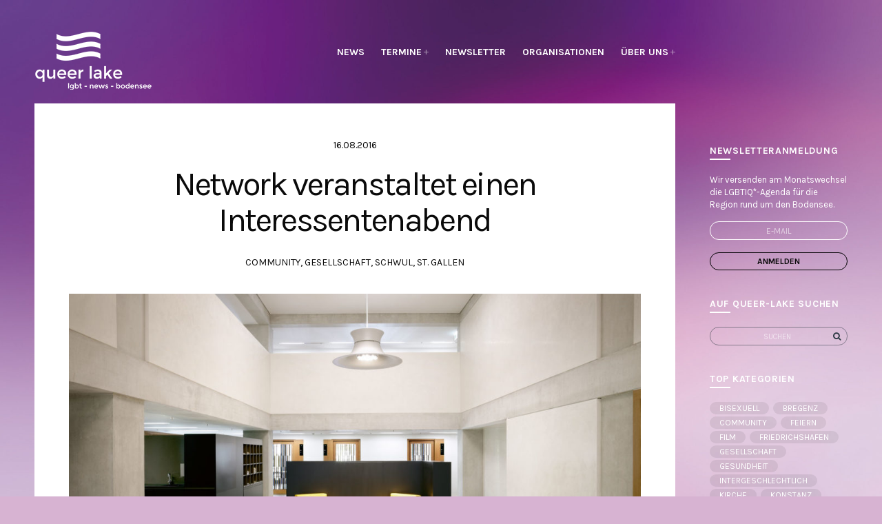

--- FILE ---
content_type: text/html; charset=UTF-8
request_url: https://www.queer-lake.net/network-veranstaltet-einen-interessentenabend/
body_size: 10487
content:
<!doctype html>
<html lang="de">
<head>
	<meta charset="UTF-8">
	<meta name="viewport" content="width=device-width, initial-scale=1">
	<link rel="pingback" href="https://www.queer-lake.net/xmlrpc.php">

	<title>Network veranstaltet einen Interessentenabend &#8211; lesbisch, schwule, bisexuelle, transgender News, St. Gallen, Bregenz, Konstanz</title>
<meta name='robots' content='max-image-preview:large' />
<link rel="alternate" type="application/rss+xml" title="lesbisch, schwule, bisexuelle, transgender News, St. Gallen, Bregenz, Konstanz &raquo; Feed" href="https://www.queer-lake.net/feed/" />
<link rel="alternate" type="application/rss+xml" title="lesbisch, schwule, bisexuelle, transgender News, St. Gallen, Bregenz, Konstanz &raquo; Kommentar-Feed" href="https://www.queer-lake.net/comments/feed/" />
<link rel="alternate" title="oEmbed (JSON)" type="application/json+oembed" href="https://www.queer-lake.net/wp-json/oembed/1.0/embed?url=https%3A%2F%2Fwww.queer-lake.net%2Fnetwork-veranstaltet-einen-interessentenabend%2F" />
<link rel="alternate" title="oEmbed (XML)" type="text/xml+oembed" href="https://www.queer-lake.net/wp-json/oembed/1.0/embed?url=https%3A%2F%2Fwww.queer-lake.net%2Fnetwork-veranstaltet-einen-interessentenabend%2F&#038;format=xml" />
<style id='wp-img-auto-sizes-contain-inline-css' type='text/css'>
img:is([sizes=auto i],[sizes^="auto," i]){contain-intrinsic-size:3000px 1500px}
/*# sourceURL=wp-img-auto-sizes-contain-inline-css */
</style>

<style id='wp-emoji-styles-inline-css' type='text/css'>

	img.wp-smiley, img.emoji {
		display: inline !important;
		border: none !important;
		box-shadow: none !important;
		height: 1em !important;
		width: 1em !important;
		margin: 0 0.07em !important;
		vertical-align: -0.1em !important;
		background: none !important;
		padding: 0 !important;
	}
/*# sourceURL=wp-emoji-styles-inline-css */
</style>
<link rel='stylesheet' id='wp-block-library-css' href='https://www.queer-lake.net/wp-includes/css/dist/block-library/style.min.css?ver=6.9' type='text/css' media='all' />
<style id='global-styles-inline-css' type='text/css'>
:root{--wp--preset--aspect-ratio--square: 1;--wp--preset--aspect-ratio--4-3: 4/3;--wp--preset--aspect-ratio--3-4: 3/4;--wp--preset--aspect-ratio--3-2: 3/2;--wp--preset--aspect-ratio--2-3: 2/3;--wp--preset--aspect-ratio--16-9: 16/9;--wp--preset--aspect-ratio--9-16: 9/16;--wp--preset--color--black: #000000;--wp--preset--color--cyan-bluish-gray: #abb8c3;--wp--preset--color--white: #ffffff;--wp--preset--color--pale-pink: #f78da7;--wp--preset--color--vivid-red: #cf2e2e;--wp--preset--color--luminous-vivid-orange: #ff6900;--wp--preset--color--luminous-vivid-amber: #fcb900;--wp--preset--color--light-green-cyan: #7bdcb5;--wp--preset--color--vivid-green-cyan: #00d084;--wp--preset--color--pale-cyan-blue: #8ed1fc;--wp--preset--color--vivid-cyan-blue: #0693e3;--wp--preset--color--vivid-purple: #9b51e0;--wp--preset--gradient--vivid-cyan-blue-to-vivid-purple: linear-gradient(135deg,rgb(6,147,227) 0%,rgb(155,81,224) 100%);--wp--preset--gradient--light-green-cyan-to-vivid-green-cyan: linear-gradient(135deg,rgb(122,220,180) 0%,rgb(0,208,130) 100%);--wp--preset--gradient--luminous-vivid-amber-to-luminous-vivid-orange: linear-gradient(135deg,rgb(252,185,0) 0%,rgb(255,105,0) 100%);--wp--preset--gradient--luminous-vivid-orange-to-vivid-red: linear-gradient(135deg,rgb(255,105,0) 0%,rgb(207,46,46) 100%);--wp--preset--gradient--very-light-gray-to-cyan-bluish-gray: linear-gradient(135deg,rgb(238,238,238) 0%,rgb(169,184,195) 100%);--wp--preset--gradient--cool-to-warm-spectrum: linear-gradient(135deg,rgb(74,234,220) 0%,rgb(151,120,209) 20%,rgb(207,42,186) 40%,rgb(238,44,130) 60%,rgb(251,105,98) 80%,rgb(254,248,76) 100%);--wp--preset--gradient--blush-light-purple: linear-gradient(135deg,rgb(255,206,236) 0%,rgb(152,150,240) 100%);--wp--preset--gradient--blush-bordeaux: linear-gradient(135deg,rgb(254,205,165) 0%,rgb(254,45,45) 50%,rgb(107,0,62) 100%);--wp--preset--gradient--luminous-dusk: linear-gradient(135deg,rgb(255,203,112) 0%,rgb(199,81,192) 50%,rgb(65,88,208) 100%);--wp--preset--gradient--pale-ocean: linear-gradient(135deg,rgb(255,245,203) 0%,rgb(182,227,212) 50%,rgb(51,167,181) 100%);--wp--preset--gradient--electric-grass: linear-gradient(135deg,rgb(202,248,128) 0%,rgb(113,206,126) 100%);--wp--preset--gradient--midnight: linear-gradient(135deg,rgb(2,3,129) 0%,rgb(40,116,252) 100%);--wp--preset--font-size--small: 13px;--wp--preset--font-size--medium: 20px;--wp--preset--font-size--large: 36px;--wp--preset--font-size--x-large: 42px;--wp--preset--spacing--20: 0.44rem;--wp--preset--spacing--30: 0.67rem;--wp--preset--spacing--40: 1rem;--wp--preset--spacing--50: 1.5rem;--wp--preset--spacing--60: 2.25rem;--wp--preset--spacing--70: 3.38rem;--wp--preset--spacing--80: 5.06rem;--wp--preset--shadow--natural: 6px 6px 9px rgba(0, 0, 0, 0.2);--wp--preset--shadow--deep: 12px 12px 50px rgba(0, 0, 0, 0.4);--wp--preset--shadow--sharp: 6px 6px 0px rgba(0, 0, 0, 0.2);--wp--preset--shadow--outlined: 6px 6px 0px -3px rgb(255, 255, 255), 6px 6px rgb(0, 0, 0);--wp--preset--shadow--crisp: 6px 6px 0px rgb(0, 0, 0);}:where(.is-layout-flex){gap: 0.5em;}:where(.is-layout-grid){gap: 0.5em;}body .is-layout-flex{display: flex;}.is-layout-flex{flex-wrap: wrap;align-items: center;}.is-layout-flex > :is(*, div){margin: 0;}body .is-layout-grid{display: grid;}.is-layout-grid > :is(*, div){margin: 0;}:where(.wp-block-columns.is-layout-flex){gap: 2em;}:where(.wp-block-columns.is-layout-grid){gap: 2em;}:where(.wp-block-post-template.is-layout-flex){gap: 1.25em;}:where(.wp-block-post-template.is-layout-grid){gap: 1.25em;}.has-black-color{color: var(--wp--preset--color--black) !important;}.has-cyan-bluish-gray-color{color: var(--wp--preset--color--cyan-bluish-gray) !important;}.has-white-color{color: var(--wp--preset--color--white) !important;}.has-pale-pink-color{color: var(--wp--preset--color--pale-pink) !important;}.has-vivid-red-color{color: var(--wp--preset--color--vivid-red) !important;}.has-luminous-vivid-orange-color{color: var(--wp--preset--color--luminous-vivid-orange) !important;}.has-luminous-vivid-amber-color{color: var(--wp--preset--color--luminous-vivid-amber) !important;}.has-light-green-cyan-color{color: var(--wp--preset--color--light-green-cyan) !important;}.has-vivid-green-cyan-color{color: var(--wp--preset--color--vivid-green-cyan) !important;}.has-pale-cyan-blue-color{color: var(--wp--preset--color--pale-cyan-blue) !important;}.has-vivid-cyan-blue-color{color: var(--wp--preset--color--vivid-cyan-blue) !important;}.has-vivid-purple-color{color: var(--wp--preset--color--vivid-purple) !important;}.has-black-background-color{background-color: var(--wp--preset--color--black) !important;}.has-cyan-bluish-gray-background-color{background-color: var(--wp--preset--color--cyan-bluish-gray) !important;}.has-white-background-color{background-color: var(--wp--preset--color--white) !important;}.has-pale-pink-background-color{background-color: var(--wp--preset--color--pale-pink) !important;}.has-vivid-red-background-color{background-color: var(--wp--preset--color--vivid-red) !important;}.has-luminous-vivid-orange-background-color{background-color: var(--wp--preset--color--luminous-vivid-orange) !important;}.has-luminous-vivid-amber-background-color{background-color: var(--wp--preset--color--luminous-vivid-amber) !important;}.has-light-green-cyan-background-color{background-color: var(--wp--preset--color--light-green-cyan) !important;}.has-vivid-green-cyan-background-color{background-color: var(--wp--preset--color--vivid-green-cyan) !important;}.has-pale-cyan-blue-background-color{background-color: var(--wp--preset--color--pale-cyan-blue) !important;}.has-vivid-cyan-blue-background-color{background-color: var(--wp--preset--color--vivid-cyan-blue) !important;}.has-vivid-purple-background-color{background-color: var(--wp--preset--color--vivid-purple) !important;}.has-black-border-color{border-color: var(--wp--preset--color--black) !important;}.has-cyan-bluish-gray-border-color{border-color: var(--wp--preset--color--cyan-bluish-gray) !important;}.has-white-border-color{border-color: var(--wp--preset--color--white) !important;}.has-pale-pink-border-color{border-color: var(--wp--preset--color--pale-pink) !important;}.has-vivid-red-border-color{border-color: var(--wp--preset--color--vivid-red) !important;}.has-luminous-vivid-orange-border-color{border-color: var(--wp--preset--color--luminous-vivid-orange) !important;}.has-luminous-vivid-amber-border-color{border-color: var(--wp--preset--color--luminous-vivid-amber) !important;}.has-light-green-cyan-border-color{border-color: var(--wp--preset--color--light-green-cyan) !important;}.has-vivid-green-cyan-border-color{border-color: var(--wp--preset--color--vivid-green-cyan) !important;}.has-pale-cyan-blue-border-color{border-color: var(--wp--preset--color--pale-cyan-blue) !important;}.has-vivid-cyan-blue-border-color{border-color: var(--wp--preset--color--vivid-cyan-blue) !important;}.has-vivid-purple-border-color{border-color: var(--wp--preset--color--vivid-purple) !important;}.has-vivid-cyan-blue-to-vivid-purple-gradient-background{background: var(--wp--preset--gradient--vivid-cyan-blue-to-vivid-purple) !important;}.has-light-green-cyan-to-vivid-green-cyan-gradient-background{background: var(--wp--preset--gradient--light-green-cyan-to-vivid-green-cyan) !important;}.has-luminous-vivid-amber-to-luminous-vivid-orange-gradient-background{background: var(--wp--preset--gradient--luminous-vivid-amber-to-luminous-vivid-orange) !important;}.has-luminous-vivid-orange-to-vivid-red-gradient-background{background: var(--wp--preset--gradient--luminous-vivid-orange-to-vivid-red) !important;}.has-very-light-gray-to-cyan-bluish-gray-gradient-background{background: var(--wp--preset--gradient--very-light-gray-to-cyan-bluish-gray) !important;}.has-cool-to-warm-spectrum-gradient-background{background: var(--wp--preset--gradient--cool-to-warm-spectrum) !important;}.has-blush-light-purple-gradient-background{background: var(--wp--preset--gradient--blush-light-purple) !important;}.has-blush-bordeaux-gradient-background{background: var(--wp--preset--gradient--blush-bordeaux) !important;}.has-luminous-dusk-gradient-background{background: var(--wp--preset--gradient--luminous-dusk) !important;}.has-pale-ocean-gradient-background{background: var(--wp--preset--gradient--pale-ocean) !important;}.has-electric-grass-gradient-background{background: var(--wp--preset--gradient--electric-grass) !important;}.has-midnight-gradient-background{background: var(--wp--preset--gradient--midnight) !important;}.has-small-font-size{font-size: var(--wp--preset--font-size--small) !important;}.has-medium-font-size{font-size: var(--wp--preset--font-size--medium) !important;}.has-large-font-size{font-size: var(--wp--preset--font-size--large) !important;}.has-x-large-font-size{font-size: var(--wp--preset--font-size--x-large) !important;}
/*# sourceURL=global-styles-inline-css */
</style>

<style id='classic-theme-styles-inline-css' type='text/css'>
/*! This file is auto-generated */
.wp-block-button__link{color:#fff;background-color:#32373c;border-radius:9999px;box-shadow:none;text-decoration:none;padding:calc(.667em + 2px) calc(1.333em + 2px);font-size:1.125em}.wp-block-file__button{background:#32373c;color:#fff;text-decoration:none}
/*# sourceURL=/wp-includes/css/classic-themes.min.css */
</style>
<link rel='stylesheet' id='scandinavia-google-font-css' href='//fonts.googleapis.com/css?family=Karla%3A400%2C700%2C400italic&#038;ver=6.9' type='text/css' media='all' />
<link rel='stylesheet' id='scandinavia-base-css' href='https://www.queer-lake.net/wp-content/themes/scandinavia/css/base.css?ver=1.0' type='text/css' media='all' />
<link rel='stylesheet' id='mmenu-css' href='https://www.queer-lake.net/wp-content/themes/scandinavia/css/mmenu.css?ver=5.2.0' type='text/css' media='all' />
<link rel='stylesheet' id='font-awesome-css' href='https://www.queer-lake.net/wp-content/themes/scandinavia/css/font-awesome.css?ver=4.4.0' type='text/css' media='all' />
<link rel='stylesheet' id='magnific-css' href='https://www.queer-lake.net/wp-content/themes/scandinavia/css/magnific.css?ver=1.0.0' type='text/css' media='all' />
<link rel='stylesheet' id='slick-css' href='https://www.queer-lake.net/wp-content/themes/scandinavia/css/slick.css?ver=1.5.7' type='text/css' media='all' />
<link rel='stylesheet' id='justifiedGallery-css' href='https://www.queer-lake.net/wp-content/themes/scandinavia/css/justifiedGallery.min.css?ver=3.6.0' type='text/css' media='all' />
<link rel='stylesheet' id='scandinavia-style-css' href='https://www.queer-lake.net/wp-content/themes/scandinavia/style.css?ver=1.0' type='text/css' media='all' />
<script type="text/javascript" src="https://www.queer-lake.net/wp-includes/js/jquery/jquery.min.js?ver=3.7.1" id="jquery-core-js"></script>
<script type="text/javascript" src="https://www.queer-lake.net/wp-includes/js/jquery/jquery-migrate.min.js?ver=3.4.1" id="jquery-migrate-js"></script>
<link rel="https://api.w.org/" href="https://www.queer-lake.net/wp-json/" /><link rel="alternate" title="JSON" type="application/json" href="https://www.queer-lake.net/wp-json/wp/v2/posts/603" /><link rel="EditURI" type="application/rsd+xml" title="RSD" href="https://www.queer-lake.net/xmlrpc.php?rsd" />
<link rel="canonical" href="https://www.queer-lake.net/network-veranstaltet-einen-interessentenabend/" />
<link rel='shortlink' href='https://www.queer-lake.net/?p=603' />
<style type="text/css">			body,
			.widget_meta ul li a,
			.widget_pages ul li a,
			.widget_categories ul li a,
			.widget_archive ul li a,
			.widget_nav_menu ul li a,
			.widget_recent_entries ul li a {
				background-color: #d7b3d2;
			}
						body,
			a,
			.btn,
			.btn.btn-transparent,
			button,
			input[type="submit"]{
				color: #0a0a0a;
			}

			.widget-title:after {
				border-bottom-color: #0a0a0a;
			}
						a:hover,
			.btn:hover,
			.btn.btn-transparent:hover,
			button:hover,
			input[type="submit"]:hover {
				color: #997e97;
			}

			.paging-numbers a:hover,
			.paging-numbers .current {
				border-color: #997e97;
			}
						.entry-time, .entry-meta {
				color: #0a0a0a;
			}
						.sidebar, #site-section h2 {
				border-color: #ffffff;
			}
						.widget_meta ul li a,
			.widget_pages ul li a,
			.widget_categories ul li a,
			.widget_archive ul li a,
			.widget_nav_menu ul li a,
			.widget_recent_entries ul li a,
			.widget_recent_comments ul li,
			.sidebar input,
			.sidebar textarea,
			.widget_meta ul li:after, .widget_pages ul li:after, .widget_categories ul li:after, .widget_archive ul li:after, .widget_nav_menu ul li:after, .widget_recent_entries ul li:after,
			.widget_meta ul li .count, .widget_meta ul li .ci-count, .widget_pages ul li .count, .widget_pages ul li .ci-count, .widget_categories ul li .count, .widget_categories ul li .ci-count, .widget_archive ul li .count, .widget_archive ul li .ci-count, .widget_nav_menu ul li .count, .widget_nav_menu ul li .ci-count, .widget_recent_entries ul li .count, .widget_recent_entries ul li .ci-count,
			.sidebar form,
			.sidebar textarea {
				border-color: #ffffff;
			}

			.sidebar .searchform .searchsubmit {
				border-color: #ffffff;

			}
						.sidebar .widget-title {
				color: #ffffff;
			}

			.sidebar .widget-title:after {
				border-bottom-color: #ffffff;
			}
						.sidebar {
				color: #ffffff;
			}
						.sidebar a {
				color: #ffffff;
			}
						.sidebar a:hover {
				color: #997e97;
			}
			.widget_meta ul li a, .widget_pages ul li a, .widget_categories ul li a, .widget_archive ul li a, .widget_nav_menu ul li a, .widget_recent_entries ul li a { background-color:transparent; } .head-background { background-size:100%; } .entry-content a { text-decoration:underline; } .contact-form input[type=email], .contact-form input[type=text] { width:80% } input[type="submit"] { background-color:transparent; border:1px solid black; } .post-author, .entry-author, .sharedaddy.sd-sharing-enabled, .entry-comments-no { display: none !important; } button.pushbutton-wide { color: white;}</style></head>
<body class="wp-singular post-template-default single single-post postid-603 single-format-standard wp-theme-scandinavia" itemscope="itemscope" itemtype="http://schema.org/WebPage">

	<div class="head-background" style="background-image: url(https://www.queer-lake.net/wp-content/uploads/2016/08/cropped-hg-queer-lake-2.jpg); "></div>

<div id="page">
	<div id="mobile-bar">
		<a class="menu-trigger" href="#mobilemenu"><i class="fa fa-bars"></i></a>
		<p class="mob-title">Menu</p>
	</div>

	<div class="sc-container">
		<div class="sc-row">


<div class="sc-main-wrap ">
	<header class="header " role="banner" itemscope="itemscope" itemtype="http://schema.org/Organization">
	<div class="row">
		<div class="col-lg-5 col-md-12">
			<div class="logo">
				<h1 itemprop="name">
					<a href="https://www.queer-lake.net/">
													<img itemprop="logo" src="https://www.queer-lake.net/wp-content/uploads/2016/05/queer-lake-logo-white-small-cropped.png"  alt="lesbisch, schwule, bisexuelle, transgender News, St. Gallen, Bregenz, Konstanz"/>
											</a>
				</h1>

				
			</div>
		</div>

		<div class="col-lg-7 col-md-12">
			<div class="header-widgets">
				
							</div>

			<nav class="nav" role="navigation" itemscope="itemscope" itemtype="http://schema.org/SiteNavigationElement">
				<ul id="menu-menu-top" class="navigation"><li id="menu-item-1174" class="menu-item menu-item-type-custom menu-item-object-custom menu-item-home menu-item-1174"><a href="https://www.queer-lake.net/">News</a></li>
<li id="menu-item-211" class="menu-item menu-item-type-post_type menu-item-object-page menu-item-has-children menu-item-211"><a href="https://www.queer-lake.net/termine/">Termine</a>
<ul class="sub-menu">
	<li id="menu-item-1504" class="menu-item menu-item-type-post_type menu-item-object-page menu-item-1504"><a href="https://www.queer-lake.net/termine/">Termine und Veranstaltungen</a></li>
	<li id="menu-item-1503" class="menu-item menu-item-type-post_type menu-item-object-page menu-item-1503"><a href="https://www.queer-lake.net/termine/regelmaessiger-wochenkalender/">Regelmässige Treffen</a></li>
</ul>
</li>
<li id="menu-item-547" class="menu-item menu-item-type-post_type menu-item-object-page menu-item-547"><a href="https://www.queer-lake.net/newsletter/">Newsletter</a></li>
<li id="menu-item-212" class="menu-item menu-item-type-post_type menu-item-object-page menu-item-212"><a href="https://www.queer-lake.net/organisationen/">Organisationen</a></li>
<li id="menu-item-210" class="menu-item menu-item-type-post_type menu-item-object-page menu-item-has-children menu-item-210"><a href="https://www.queer-lake.net/ueber-uns/">Über uns</a>
<ul class="sub-menu">
	<li id="menu-item-2803" class="menu-item menu-item-type-post_type menu-item-object-page menu-item-2803"><a href="https://www.queer-lake.net/ueber-uns/">Queer Lake stellt sich vor</a></li>
	<li id="menu-item-4545" class="menu-item menu-item-type-post_type menu-item-object-page menu-item-4545"><a href="https://www.queer-lake.net/internationales-lgbtiq-vernetzungstreffen-2020/">Internationale LGBTIQ*-Vernetzungstreffen rund um den Bodensee</a></li>
	<li id="menu-item-4287" class="menu-item menu-item-type-post_type menu-item-object-page menu-item-4287"><a href="https://www.queer-lake.net/organisationen/internationales-lgbtiq-vernetzungstreffen-2019/">Internationales LGBTIQ*-Vernetzungstreffen 2019</a></li>
	<li id="menu-item-2773" class="menu-item menu-item-type-post_type menu-item-object-page menu-item-2773"><a href="https://www.queer-lake.net/organisationen/queer-lake-vernetzungstreffen-2018/">Internationales LGBTIQ*-Vernetzungstreffen 2018</a></li>
	<li id="menu-item-2764" class="menu-item menu-item-type-post_type menu-item-object-page menu-item-2764"><a href="https://www.queer-lake.net/organisationen/queer-lake-vernetzungstreffen-2017/">Internationales LGBTIQ*-Vernetzungstreffen 2017</a></li>
</ul>
</li>
</ul>			</nav>

			<div id="mobilemenu"></div>
		</div>
	</div>
</header>
	<main class="main-content">
		<div class="main-content-wrap">

							<article id="entry-603" class="entry entry-single post-603 post type-post status-publish format-standard has-post-thumbnail hentry category-community category-gesellschaft category-schwul category-st-gallen tag-fuehrungskraefte tag-network tag-ostschweiz" itemscope="itemscope" itemtype="http://schema.org/BlogPosting" itemprop="blogPost">
					<div class="entry-single-wrap">
						<header class="entry-header">
															<time itemprop="datePublished" class="entry-time" datetime="2016-08-16T08:06:51+02:00">16.08.2016</time>
														<h1 itemprop="headline" class="entry-title">Network veranstaltet einen Interessentenabend</h1>

							<div class="entry-meta">
								<span class="entry-author">Roland Köppel</span>
																	<span class="entry-comments">
										<a href="https://www.queer-lake.net/category/community/" rel="category tag">Community</a>, <a href="https://www.queer-lake.net/category/gesellschaft/" rel="category tag">Gesellschaft</a>, <a href="https://www.queer-lake.net/category/lgbtiq/schwul/" rel="category tag">Schwul</a>, <a href="https://www.queer-lake.net/category/regionen/st-gallen/" rel="category tag">St. Gallen</a>									</span>
																<a class="entry-comments-no" href="https://www.queer-lake.net/network-veranstaltet-einen-interessentenabend/#respond">Keine Kommentare</a>
							</div>
						</header>

									<figure class="entry-thumb">
						<a class="ci-lightbox" href="https://www.queer-lake.net/wp-content/uploads/2016/08/Designmoebel-1024x682.jpg" title="">
				<img width="1040" height="600" src="https://www.queer-lake.net/wp-content/uploads/2016/08/Designmoebel-1040x600.jpg" class="attachment-scandinavia_featured size-scandinavia_featured wp-post-image" alt="" itemprop="image" decoding="async" fetchpriority="high" />			</a>
		</figure>
	
						<div class="sc-narrow">
							<div class="entry-content" itemprop="text">
								
								<p>Network, der Verein für schwule Führungskräfte mit 450 Mitgliedern in 8 Regionalgruppen in der Schweiz ist eine eher diskrete Organisation. Das liegt vielleicht daran, dass sie erst seit einem Jahr ihre Veranstaltungen und gesellschaftliche Arbeit aus Politik, Kultur, Wissenschaft und Sozialem gegen aussen kommunizieren, obwohl sie just das 20 Jahre Jubiläum feiern.</p>
<p>Die Regionalgruppe Ostschweiz / FL veranstaltet das erste mal einen Interessentenabend, damit Führungskräfte unkompliziert Network kennen lernen können und und sich bei den Networkern direkt erkundigen wie das nun so ist in ihrem Verein.</p>
<p>Der Rahmen bietet eine Führung durch das <a href="http://www.bvger.ch">Bundesverwaltungsgericht</a> in St. Gallen mit Kantonsbaumeister Werner Binotto, das anschliessende Abendessen in der <a href="http://www.militaerkantine.ch/de/">Militärkantine</a> beschliesst den geselligen Abend.</p>
<p>Do. 15. September, 18.30 Uhr, Interessentenabend von <a href="https://www.network.ch">Network</a><br />
Bundesverwaltungsgericht St.Gallen, Militärkantine, St. Gallen<br />
Anmeldeschluss, 9. Sept. <a href="mailto:ostschweiz.info@network.ch">ostschweiz.info@network.ch</a></p>
															</div>

															<div class="entry-tags">
									<a href="https://www.queer-lake.net/tag/fuehrungskraefte/" rel="tag">Führungskräfte</a> <a href="https://www.queer-lake.net/tag/network/" rel="tag">network</a> <a href="https://www.queer-lake.net/tag/ostschweiz/" rel="tag">Ostschweiz</a>								</div>
							
													</div>
					</div>
				</article>

									<div id="paging" class="paging-links paging-single">
							<div class="entry-sharing">
				<a href="https://www.facebook.com/sharer.php?u=https://www.queer-lake.net/network-veranstaltet-einen-interessentenabend/"><i class="fa fa-facebook"></i></a>
		<a href="https://twitter.com/share?url=https://www.queer-lake.net/network-veranstaltet-einen-interessentenabend/"><i class="fa fa-twitter"></i></a>
		<a href="https://plus.google.com/share?url=https://www.queer-lake.net/network-veranstaltet-einen-interessentenabend/"><i class="fa fa-google-plus"></i></a>
					<a href="https://pinterest.com/pin/create/bookmarklet/?url=https://www.queer-lake.net/network-veranstaltet-einen-interessentenabend/&#038;description=Network%20veranstaltet%20einen%20Interessentenabend&#038;media=https://www.queer-lake.net/wp-content/uploads/2016/08/Designmoebel-1024x682.jpg"><i class="fa fa-pinterest"></i></a>
			</div>

																												<a href="https://www.queer-lake.net/end-of-summer-party-lochau/" class="btn btn-transparent btn-small paging-standard paging-older">Vorheriger Eintrag</a>
																						<a href="https://www.queer-lake.net/film-the-talented-mr-ripley/" class="btn btn-transparent btn-small paging-standard paging-newer">Nächster Eintrag</a>
																		</div>
				
				<div class="main-wrap-section">
	<div class="sc-narrow">

		<div class="entry-author" itemscope="itemscope" itemprop="author" itemtype="http://schema.org/Person">
			<h4 itemprop="name" class="widget-title">Roland Köppel</h4>

			<div class="entry-author-group">
				<figure class="author-avatar">
									</figure>
				<div class="author-details">
										
											<p class="author-excerpt">
							In this area you can display your biographic info. Just visit <em>Users &gt; Your Profile &gt; Biographic info</em>						</p>
					
							<ul class="socials">
			<li><a href="https://www.facebook.com/koeppel.roland" class="social-icon"><i class="fa fa-facebook"></i></a></li>					</ul>
						</div>
			</div>
		</div>

	</div>
</div>

					<div class="main-wrap-section">
		<div class="sc-narrow">

			<div class="entry-related">
									<h4 class="section-title">Das könnte dich auch interessieren..</h4>
				
				<div class="row">
											<div class="col-sm-4">
							<article class="entry entry-sm">
								<time class="entry-time" datetime="2017-12-18T07:07:03+01:00">18.12.2017</time>
																	<div class="entry-thumb">
										<a href="https://www.queer-lake.net/regenbogen-guetzli-backen-mit-andersh/"><img width="420" height="280" src="https://www.queer-lake.net/wp-content/uploads/2017/12/anders-regenbogen-guetzli-420x280.jpg" class="attachment-scandinavia_sm size-scandinavia_sm wp-post-image" alt="" decoding="async" /></a>
									</div>
								
								<h2 class="entry-title"><a href="https://www.queer-lake.net/regenbogen-guetzli-backen-mit-andersh/">Regenbogen-Guetzli backen mit andersh</a></h2>
							</article>
						</div>
											<div class="col-sm-4">
							<article class="entry entry-sm">
								<time class="entry-time" datetime="2019-04-10T23:52:11+02:00">10.04.2019</time>
																	<div class="entry-thumb">
										<a href="https://www.queer-lake.net/love-is-love-in-rankweil/"><img width="420" height="280" src="https://www.queer-lake.net/wp-content/uploads/2019/04/20181018_01MG_054_5-1-420x280.jpg" class="attachment-scandinavia_sm size-scandinavia_sm wp-post-image" alt="" decoding="async" loading="lazy" /></a>
									</div>
								
								<h2 class="entry-title"><a href="https://www.queer-lake.net/love-is-love-in-rankweil/">Love is Love in Rankweil</a></h2>
							</article>
						</div>
											<div class="col-sm-4">
							<article class="entry entry-sm">
								<time class="entry-time" datetime="2018-02-01T11:19:56+01:00">01.02.2018</time>
																	<div class="entry-thumb">
										<a href="https://www.queer-lake.net/pink-panther-im-orient-schaffhausen/"><img width="420" height="280" src="https://www.queer-lake.net/wp-content/uploads/2018/02/pink-panther-420x280.jpg" class="attachment-scandinavia_sm size-scandinavia_sm wp-post-image" alt="" decoding="async" loading="lazy" srcset="https://www.queer-lake.net/wp-content/uploads/2018/02/pink-panther-420x280.jpg 420w, https://www.queer-lake.net/wp-content/uploads/2018/02/pink-panther-750x500.jpg 750w" sizes="auto, (max-width: 420px) 100vw, 420px" /></a>
									</div>
								
								<h2 class="entry-title"><a href="https://www.queer-lake.net/pink-panther-im-orient-schaffhausen/">Pink Panther im Orient, Schaffhausen</a></h2>
							</article>
						</div>
														</div>
			</div>

		</div>
	</div>

				
			
			
		</div>
	</main>
</div>

<div class="sc-side-wrap ">
	<div class="sidebar" role="complementary" itemtype="http://schema.org/WPSideBar" itemscope="itemscope">
	<aside id="text-2" class="widget group widget_text"><h3 class="widget-title">Newsletteranmeldung</h3>			<div class="textwidget">								<p>Wir versenden am Monatswechsel die LGBTIQ*-Agenda für die Region rund um den Bodensee.<br />


<script type="text/javascript">
//<![CDATA[
if (typeof newsletter_check !== "function") {
window.newsletter_check = function (f) {
    var re = /^([a-zA-Z0-9_\.\-\+])+\@(([a-zA-Z0-9\-]{1,})+\.)+([a-zA-Z0-9]{2,})+$/;
    if (!re.test(f.elements["ne"].value)) {
        alert("Die Mailadresse ist nicht korrekt.");
        return false;
    }
    for (var i=1; i<20; i++) {
    if (f.elements["np" + i] && f.elements["np" + i].required && f.elements["np" + i].value == "") {
        alert("");
        return false;
    }
    }
    if (f.elements["ny"] && !f.elements["ny"].checked) {
        alert("You must accept the privacy statement");
        return false;
    }
    return true;
}
}
//]]&gt;
</script>
<div class="newsletter newsletter-subscription">
<form method="post" action="https://www.queer-lake.net/?na=s" onsubmit="return newsletter_check(this)">

<input type="hidden" name="nr" value="page">
<!-- email -->
<input class="newsletter-email" type="email" name="ne" placeholder="E-MAIL" required=""><br /><br />

<input class="newsletter-submit"  type="submit" value="Anmelden">

</form>
</div></div>
		</aside><aside id="search-2" class="widget group widget_search"><h3 class="widget-title">AUF QUEER-LAKE SUCHEN</h3><form action="https://www.queer-lake.net/" class="searchform" method="get" role="search">
	<div>
		<label class="screen-reader-text">Suche nach:</label>
		<input type="search" placeholder="Suchen" name="s" value="">
		<button class="searchsubmit" type="submit"><i class="fa fa-search"></i><span class="screen-reader-text">Suchen</span></button>
	</div>
</form>
</aside><aside id="tag_cloud-4" class="widget group widget_tag_cloud"><h3 class="widget-title">Top Kategorien</h3><div class="tagcloud"><a href="https://www.queer-lake.net/category/lgbtiq/bisexuell/" class="tag-cloud-link tag-link-51 tag-link-position-1" style="font-size: 20.352941176471pt;" aria-label="Bisexuell (199 Einträge)">Bisexuell</a>
<a href="https://www.queer-lake.net/category/regionen/bregenz/" class="tag-cloud-link tag-link-43 tag-link-position-2" style="font-size: 17.516339869281pt;" aria-label="Bregenz (96 Einträge)">Bregenz</a>
<a href="https://www.queer-lake.net/category/community/" class="tag-cloud-link tag-link-37 tag-link-position-3" style="font-size: 21.176470588235pt;" aria-label="Community (243 Einträge)">Community</a>
<a href="https://www.queer-lake.net/category/feiern/" class="tag-cloud-link tag-link-28 tag-link-position-4" style="font-size: 18.43137254902pt;" aria-label="Feiern (122 Einträge)">Feiern</a>
<a href="https://www.queer-lake.net/category/kultur/film-kultur/" class="tag-cloud-link tag-link-38 tag-link-position-5" style="font-size: 17.882352941176pt;" aria-label="Film (107 Einträge)">Film</a>
<a href="https://www.queer-lake.net/category/regionen/friedrichshafen/" class="tag-cloud-link tag-link-47 tag-link-position-6" style="font-size: 13.21568627451pt;" aria-label="Friedrichshafen (32 Einträge)">Friedrichshafen</a>
<a href="https://www.queer-lake.net/category/gesellschaft/" class="tag-cloud-link tag-link-30 tag-link-position-7" style="font-size: 19.62091503268pt;" aria-label="Gesellschaft (164 Einträge)">Gesellschaft</a>
<a href="https://www.queer-lake.net/category/gesundheit/" class="tag-cloud-link tag-link-40 tag-link-position-8" style="font-size: 15.045751633987pt;" aria-label="Gesundheit (51 Einträge)">Gesundheit</a>
<a href="https://www.queer-lake.net/category/lgbtiq/intergeschlechtlich/" class="tag-cloud-link tag-link-88 tag-link-position-9" style="font-size: 17.424836601307pt;" aria-label="Intergeschlechtlich (94 Einträge)">Intergeschlechtlich</a>
<a href="https://www.queer-lake.net/category/kirche/" class="tag-cloud-link tag-link-16 tag-link-position-10" style="font-size: 10.562091503268pt;" aria-label="Kirche (16 Einträge)">Kirche</a>
<a href="https://www.queer-lake.net/category/regionen/konstanz/" class="tag-cloud-link tag-link-44 tag-link-position-11" style="font-size: 18.43137254902pt;" aria-label="Konstanz (122 Einträge)">Konstanz</a>
<a href="https://www.queer-lake.net/category/kultur/" class="tag-cloud-link tag-link-36 tag-link-position-12" style="font-size: 17.333333333333pt;" aria-label="Kultur (93 Einträge)">Kultur</a>
<a href="https://www.queer-lake.net/category/lgbtiq/lesbisch/" class="tag-cloud-link tag-link-50 tag-link-position-13" style="font-size: 20.81045751634pt;" aria-label="Lesbisch (222 Einträge)">Lesbisch</a>
<a href="https://www.queer-lake.net/category/lgbtiq/" class="tag-cloud-link tag-link-48 tag-link-position-14" style="font-size: 22pt;" aria-label="LGBTIQ+ (299 Einträge)">LGBTIQ+</a>
<a href="https://www.queer-lake.net/category/lgbtiq-news-am-bodensee/" class="tag-cloud-link tag-link-1 tag-link-position-15" style="font-size: 20.352941176471pt;" aria-label="LGBTIQ-News am Bodensee (200 Einträge)">LGBTIQ-News am Bodensee</a>
<a href="https://www.queer-lake.net/category/organisationen/" class="tag-cloud-link tag-link-31 tag-link-position-16" style="font-size: 11.56862745098pt;" aria-label="Organisationen (21 Einträge)">Organisationen</a>
<a href="https://www.queer-lake.net/category/politik/" class="tag-cloud-link tag-link-90 tag-link-position-17" style="font-size: 13.124183006536pt;" aria-label="Politik (31 Einträge)">Politik</a>
<a href="https://www.queer-lake.net/category/pride/" class="tag-cloud-link tag-link-25 tag-link-position-18" style="font-size: 13.124183006536pt;" aria-label="Pride (31 Einträge)">Pride</a>
<a href="https://www.queer-lake.net/category/organisationen/queer-lake/" class="tag-cloud-link tag-link-74 tag-link-position-19" style="font-size: 8pt;" aria-label="Queer-Lake (8 Einträge)">Queer-Lake</a>
<a href="https://www.queer-lake.net/category/regionen/" class="tag-cloud-link tag-link-41 tag-link-position-20" style="font-size: 9.1895424836601pt;" aria-label="Regionen (11 Einträge)">Regionen</a>
<a href="https://www.queer-lake.net/category/lgbtiq/schwul/" class="tag-cloud-link tag-link-49 tag-link-position-21" style="font-size: 20.901960784314pt;" aria-label="Schwul (228 Einträge)">Schwul</a>
<a href="https://www.queer-lake.net/category/regionen/st-gallen/" class="tag-cloud-link tag-link-42 tag-link-position-22" style="font-size: 20.535947712418pt;" aria-label="St. Gallen (208 Einträge)">St. Gallen</a>
<a href="https://www.queer-lake.net/category/regionen/thurgau/" class="tag-cloud-link tag-link-87 tag-link-position-23" style="font-size: 15.320261437908pt;" aria-label="Thurgau (55 Einträge)">Thurgau</a>
<a href="https://www.queer-lake.net/category/lgbtiq/transgender/" class="tag-cloud-link tag-link-52 tag-link-position-24" style="font-size: 20.444444444444pt;" aria-label="Transgender (201 Einträge)">Transgender</a>
<a href="https://www.queer-lake.net/category/weekend/" class="tag-cloud-link tag-link-29 tag-link-position-25" style="font-size: 13.856209150327pt;" aria-label="Weekend (38 Einträge)">Weekend</a></div>
</aside><aside id="archives-2" class="widget group widget_archive"><h3 class="widget-title">Archiv</h3>
			<ul>
					<li><a href='https://www.queer-lake.net/2025/02/'>Februar 2025</a></li>
	<li><a href='https://www.queer-lake.net/2024/10/'>Oktober 2024</a></li>
	<li><a href='https://www.queer-lake.net/2024/09/'>September 2024</a></li>
	<li><a href='https://www.queer-lake.net/2024/08/'>August 2024</a></li>
	<li><a href='https://www.queer-lake.net/2024/07/'>Juli 2024</a></li>
	<li><a href='https://www.queer-lake.net/2024/06/'>Juni 2024</a></li>
	<li><a href='https://www.queer-lake.net/2024/05/'>Mai 2024</a></li>
	<li><a href='https://www.queer-lake.net/2024/04/'>April 2024</a></li>
	<li><a href='https://www.queer-lake.net/2024/03/'>März 2024</a></li>
	<li><a href='https://www.queer-lake.net/2024/02/'>Februar 2024</a></li>
	<li><a href='https://www.queer-lake.net/2023/11/'>November 2023</a></li>
	<li><a href='https://www.queer-lake.net/2023/10/'>Oktober 2023</a></li>
	<li><a href='https://www.queer-lake.net/2023/09/'>September 2023</a></li>
	<li><a href='https://www.queer-lake.net/2023/07/'>Juli 2023</a></li>
	<li><a href='https://www.queer-lake.net/2023/06/'>Juni 2023</a></li>
	<li><a href='https://www.queer-lake.net/2023/04/'>April 2023</a></li>
	<li><a href='https://www.queer-lake.net/2023/03/'>März 2023</a></li>
	<li><a href='https://www.queer-lake.net/2022/11/'>November 2022</a></li>
	<li><a href='https://www.queer-lake.net/2022/09/'>September 2022</a></li>
	<li><a href='https://www.queer-lake.net/2022/08/'>August 2022</a></li>
	<li><a href='https://www.queer-lake.net/2022/07/'>Juli 2022</a></li>
	<li><a href='https://www.queer-lake.net/2022/06/'>Juni 2022</a></li>
	<li><a href='https://www.queer-lake.net/2022/04/'>April 2022</a></li>
	<li><a href='https://www.queer-lake.net/2022/03/'>März 2022</a></li>
	<li><a href='https://www.queer-lake.net/2022/02/'>Februar 2022</a></li>
	<li><a href='https://www.queer-lake.net/2022/01/'>Januar 2022</a></li>
	<li><a href='https://www.queer-lake.net/2021/12/'>Dezember 2021</a></li>
	<li><a href='https://www.queer-lake.net/2021/11/'>November 2021</a></li>
	<li><a href='https://www.queer-lake.net/2021/10/'>Oktober 2021</a></li>
	<li><a href='https://www.queer-lake.net/2021/09/'>September 2021</a></li>
	<li><a href='https://www.queer-lake.net/2021/08/'>August 2021</a></li>
	<li><a href='https://www.queer-lake.net/2021/07/'>Juli 2021</a></li>
	<li><a href='https://www.queer-lake.net/2021/06/'>Juni 2021</a></li>
	<li><a href='https://www.queer-lake.net/2021/05/'>Mai 2021</a></li>
	<li><a href='https://www.queer-lake.net/2021/04/'>April 2021</a></li>
	<li><a href='https://www.queer-lake.net/2021/03/'>März 2021</a></li>
	<li><a href='https://www.queer-lake.net/2021/02/'>Februar 2021</a></li>
	<li><a href='https://www.queer-lake.net/2020/12/'>Dezember 2020</a></li>
	<li><a href='https://www.queer-lake.net/2020/11/'>November 2020</a></li>
	<li><a href='https://www.queer-lake.net/2020/10/'>Oktober 2020</a></li>
	<li><a href='https://www.queer-lake.net/2020/09/'>September 2020</a></li>
	<li><a href='https://www.queer-lake.net/2020/08/'>August 2020</a></li>
	<li><a href='https://www.queer-lake.net/2020/07/'>Juli 2020</a></li>
	<li><a href='https://www.queer-lake.net/2020/06/'>Juni 2020</a></li>
	<li><a href='https://www.queer-lake.net/2020/05/'>Mai 2020</a></li>
	<li><a href='https://www.queer-lake.net/2020/04/'>April 2020</a></li>
	<li><a href='https://www.queer-lake.net/2020/03/'>März 2020</a></li>
	<li><a href='https://www.queer-lake.net/2020/02/'>Februar 2020</a></li>
	<li><a href='https://www.queer-lake.net/2020/01/'>Januar 2020</a></li>
	<li><a href='https://www.queer-lake.net/2019/12/'>Dezember 2019</a></li>
	<li><a href='https://www.queer-lake.net/2019/11/'>November 2019</a></li>
	<li><a href='https://www.queer-lake.net/2019/10/'>Oktober 2019</a></li>
	<li><a href='https://www.queer-lake.net/2019/09/'>September 2019</a></li>
	<li><a href='https://www.queer-lake.net/2019/08/'>August 2019</a></li>
	<li><a href='https://www.queer-lake.net/2019/06/'>Juni 2019</a></li>
	<li><a href='https://www.queer-lake.net/2019/05/'>Mai 2019</a></li>
	<li><a href='https://www.queer-lake.net/2019/04/'>April 2019</a></li>
	<li><a href='https://www.queer-lake.net/2019/03/'>März 2019</a></li>
	<li><a href='https://www.queer-lake.net/2019/02/'>Februar 2019</a></li>
	<li><a href='https://www.queer-lake.net/2019/01/'>Januar 2019</a></li>
	<li><a href='https://www.queer-lake.net/2018/12/'>Dezember 2018</a></li>
	<li><a href='https://www.queer-lake.net/2018/11/'>November 2018</a></li>
	<li><a href='https://www.queer-lake.net/2018/10/'>Oktober 2018</a></li>
	<li><a href='https://www.queer-lake.net/2018/09/'>September 2018</a></li>
	<li><a href='https://www.queer-lake.net/2018/08/'>August 2018</a></li>
	<li><a href='https://www.queer-lake.net/2018/07/'>Juli 2018</a></li>
	<li><a href='https://www.queer-lake.net/2018/06/'>Juni 2018</a></li>
	<li><a href='https://www.queer-lake.net/2018/05/'>Mai 2018</a></li>
	<li><a href='https://www.queer-lake.net/2018/04/'>April 2018</a></li>
	<li><a href='https://www.queer-lake.net/2018/03/'>März 2018</a></li>
	<li><a href='https://www.queer-lake.net/2018/02/'>Februar 2018</a></li>
	<li><a href='https://www.queer-lake.net/2018/01/'>Januar 2018</a></li>
	<li><a href='https://www.queer-lake.net/2017/12/'>Dezember 2017</a></li>
	<li><a href='https://www.queer-lake.net/2017/11/'>November 2017</a></li>
	<li><a href='https://www.queer-lake.net/2017/10/'>Oktober 2017</a></li>
	<li><a href='https://www.queer-lake.net/2017/09/'>September 2017</a></li>
	<li><a href='https://www.queer-lake.net/2017/08/'>August 2017</a></li>
	<li><a href='https://www.queer-lake.net/2017/07/'>Juli 2017</a></li>
	<li><a href='https://www.queer-lake.net/2017/06/'>Juni 2017</a></li>
	<li><a href='https://www.queer-lake.net/2017/05/'>Mai 2017</a></li>
	<li><a href='https://www.queer-lake.net/2017/04/'>April 2017</a></li>
	<li><a href='https://www.queer-lake.net/2017/03/'>März 2017</a></li>
	<li><a href='https://www.queer-lake.net/2017/02/'>Februar 2017</a></li>
	<li><a href='https://www.queer-lake.net/2017/01/'>Januar 2017</a></li>
	<li><a href='https://www.queer-lake.net/2016/12/'>Dezember 2016</a></li>
	<li><a href='https://www.queer-lake.net/2016/11/'>November 2016</a></li>
	<li><a href='https://www.queer-lake.net/2016/10/'>Oktober 2016</a></li>
	<li><a href='https://www.queer-lake.net/2016/09/'>September 2016</a></li>
	<li><a href='https://www.queer-lake.net/2016/08/'>August 2016</a></li>
	<li><a href='https://www.queer-lake.net/2016/07/'>Juli 2016</a></li>
	<li><a href='https://www.queer-lake.net/2016/06/'>Juni 2016</a></li>
	<li><a href='https://www.queer-lake.net/2016/05/'>Mai 2016</a></li>
			</ul>

			</aside><aside id="ci-socials-1" class="widget group widget_ci-socials"><h3 class="widget-title">Social</h3>		<ul class="socials">
			<li><a href="https://www.facebook.com/QueerLake/" class="social-icon"><i class="fa fa-facebook"></i></a></li>							<li><a href="https://www.queer-lake.net/feed/" class="social-icon"><i class="fa fa-rss"></i></a></li>
					</ul>
		</aside></div>
</div>

		</div>
	</div>

	<div class="sc-container">
		<div class="sc-row">
			<div class="sc-main-wrap">
				<footer class="footer">
					<div class="row">
						<div class="col-md-6">
							<ul id="menu-footer" class="footer-nav"><li id="menu-item-1173" class="menu-item menu-item-type-custom menu-item-object-custom menu-item-home menu-item-1173"><a href="https://www.queer-lake.net/">News</a></li>
<li id="menu-item-1177" class="menu-item menu-item-type-post_type menu-item-object-page menu-item-1177"><a href="https://www.queer-lake.net/termine/">Termine und Veranstaltungen</a></li>
<li id="menu-item-1175" class="menu-item menu-item-type-post_type menu-item-object-page menu-item-1175"><a href="https://www.queer-lake.net/newsletter/">Newsletter</a></li>
<li id="menu-item-1178" class="menu-item menu-item-type-post_type menu-item-object-page menu-item-1178"><a href="https://www.queer-lake.net/organisationen/">Organisationen</a></li>
<li id="menu-item-1176" class="menu-item menu-item-type-post_type menu-item-object-page menu-item-1176"><a href="https://www.queer-lake.net/ueber-uns/">Über uns</a></li>
</ul>						</div>

						<div class="col-md-6">
							<p class="copy">
								2020 @ Queer Lake							</p>
						</div>
					</div>
				</footer>
			</div>
		</div>
	</div>
</div>


<script type="speculationrules">
{"prefetch":[{"source":"document","where":{"and":[{"href_matches":"/*"},{"not":{"href_matches":["/wp-*.php","/wp-admin/*","/wp-content/uploads/*","/wp-content/*","/wp-content/plugins/*","/wp-content/themes/scandinavia/*","/*\\?(.+)"]}},{"not":{"selector_matches":"a[rel~=\"nofollow\"]"}},{"not":{"selector_matches":".no-prefetch, .no-prefetch a"}}]},"eagerness":"conservative"}]}
</script>
<script type="text/javascript" src="https://www.queer-lake.net/wp-content/themes/scandinavia/js/superfish.js?ver=1.7.5" id="superfish-js"></script>
<script type="text/javascript" src="https://www.queer-lake.net/wp-content/themes/scandinavia/js/jquery.mmenu.min.all.js?ver=5.2.0" id="mmenu-js"></script>
<script type="text/javascript" src="https://www.queer-lake.net/wp-content/themes/scandinavia/js/jquery.fitvids.js?ver=1.1" id="fitVids-js"></script>
<script type="text/javascript" src="https://www.queer-lake.net/wp-content/themes/scandinavia/js/jquery.magnific-popup.js?ver=1.0.0" id="magnific-popup-js"></script>
<script type="text/javascript" src="https://www.queer-lake.net/wp-content/themes/scandinavia/js/jquery.justifiedGallery.min.js?ver=3.6.0" id="justifiedGallery-js"></script>
<script type="text/javascript" src="https://www.queer-lake.net/wp-content/themes/scandinavia/js/slick.min.js?ver=1.5.7" id="slick-js"></script>
<script type="text/javascript" src="https://www.queer-lake.net/wp-includes/js/imagesloaded.min.js?ver=5.0.0" id="imagesloaded-js"></script>
<script type="text/javascript" src="https://www.queer-lake.net/wp-includes/js/masonry.min.js?ver=4.2.2" id="masonry-js"></script>
<script type="text/javascript" src="https://www.queer-lake.net/wp-content/themes/scandinavia/js/scripts.js?ver=1.0" id="scandinavia-front-scripts-js"></script>
<script id="wp-emoji-settings" type="application/json">
{"baseUrl":"https://s.w.org/images/core/emoji/17.0.2/72x72/","ext":".png","svgUrl":"https://s.w.org/images/core/emoji/17.0.2/svg/","svgExt":".svg","source":{"concatemoji":"https://www.queer-lake.net/wp-includes/js/wp-emoji-release.min.js?ver=6.9"}}
</script>
<script type="module">
/* <![CDATA[ */
/*! This file is auto-generated */
const a=JSON.parse(document.getElementById("wp-emoji-settings").textContent),o=(window._wpemojiSettings=a,"wpEmojiSettingsSupports"),s=["flag","emoji"];function i(e){try{var t={supportTests:e,timestamp:(new Date).valueOf()};sessionStorage.setItem(o,JSON.stringify(t))}catch(e){}}function c(e,t,n){e.clearRect(0,0,e.canvas.width,e.canvas.height),e.fillText(t,0,0);t=new Uint32Array(e.getImageData(0,0,e.canvas.width,e.canvas.height).data);e.clearRect(0,0,e.canvas.width,e.canvas.height),e.fillText(n,0,0);const a=new Uint32Array(e.getImageData(0,0,e.canvas.width,e.canvas.height).data);return t.every((e,t)=>e===a[t])}function p(e,t){e.clearRect(0,0,e.canvas.width,e.canvas.height),e.fillText(t,0,0);var n=e.getImageData(16,16,1,1);for(let e=0;e<n.data.length;e++)if(0!==n.data[e])return!1;return!0}function u(e,t,n,a){switch(t){case"flag":return n(e,"\ud83c\udff3\ufe0f\u200d\u26a7\ufe0f","\ud83c\udff3\ufe0f\u200b\u26a7\ufe0f")?!1:!n(e,"\ud83c\udde8\ud83c\uddf6","\ud83c\udde8\u200b\ud83c\uddf6")&&!n(e,"\ud83c\udff4\udb40\udc67\udb40\udc62\udb40\udc65\udb40\udc6e\udb40\udc67\udb40\udc7f","\ud83c\udff4\u200b\udb40\udc67\u200b\udb40\udc62\u200b\udb40\udc65\u200b\udb40\udc6e\u200b\udb40\udc67\u200b\udb40\udc7f");case"emoji":return!a(e,"\ud83e\u1fac8")}return!1}function f(e,t,n,a){let r;const o=(r="undefined"!=typeof WorkerGlobalScope&&self instanceof WorkerGlobalScope?new OffscreenCanvas(300,150):document.createElement("canvas")).getContext("2d",{willReadFrequently:!0}),s=(o.textBaseline="top",o.font="600 32px Arial",{});return e.forEach(e=>{s[e]=t(o,e,n,a)}),s}function r(e){var t=document.createElement("script");t.src=e,t.defer=!0,document.head.appendChild(t)}a.supports={everything:!0,everythingExceptFlag:!0},new Promise(t=>{let n=function(){try{var e=JSON.parse(sessionStorage.getItem(o));if("object"==typeof e&&"number"==typeof e.timestamp&&(new Date).valueOf()<e.timestamp+604800&&"object"==typeof e.supportTests)return e.supportTests}catch(e){}return null}();if(!n){if("undefined"!=typeof Worker&&"undefined"!=typeof OffscreenCanvas&&"undefined"!=typeof URL&&URL.createObjectURL&&"undefined"!=typeof Blob)try{var e="postMessage("+f.toString()+"("+[JSON.stringify(s),u.toString(),c.toString(),p.toString()].join(",")+"));",a=new Blob([e],{type:"text/javascript"});const r=new Worker(URL.createObjectURL(a),{name:"wpTestEmojiSupports"});return void(r.onmessage=e=>{i(n=e.data),r.terminate(),t(n)})}catch(e){}i(n=f(s,u,c,p))}t(n)}).then(e=>{for(const n in e)a.supports[n]=e[n],a.supports.everything=a.supports.everything&&a.supports[n],"flag"!==n&&(a.supports.everythingExceptFlag=a.supports.everythingExceptFlag&&a.supports[n]);var t;a.supports.everythingExceptFlag=a.supports.everythingExceptFlag&&!a.supports.flag,a.supports.everything||((t=a.source||{}).concatemoji?r(t.concatemoji):t.wpemoji&&t.twemoji&&(r(t.twemoji),r(t.wpemoji)))});
//# sourceURL=https://www.queer-lake.net/wp-includes/js/wp-emoji-loader.min.js
/* ]]> */
</script>
</body>
</html>


<!-- Page cached by LiteSpeed Cache 7.7 on 2026-01-31 17:35:10 -->